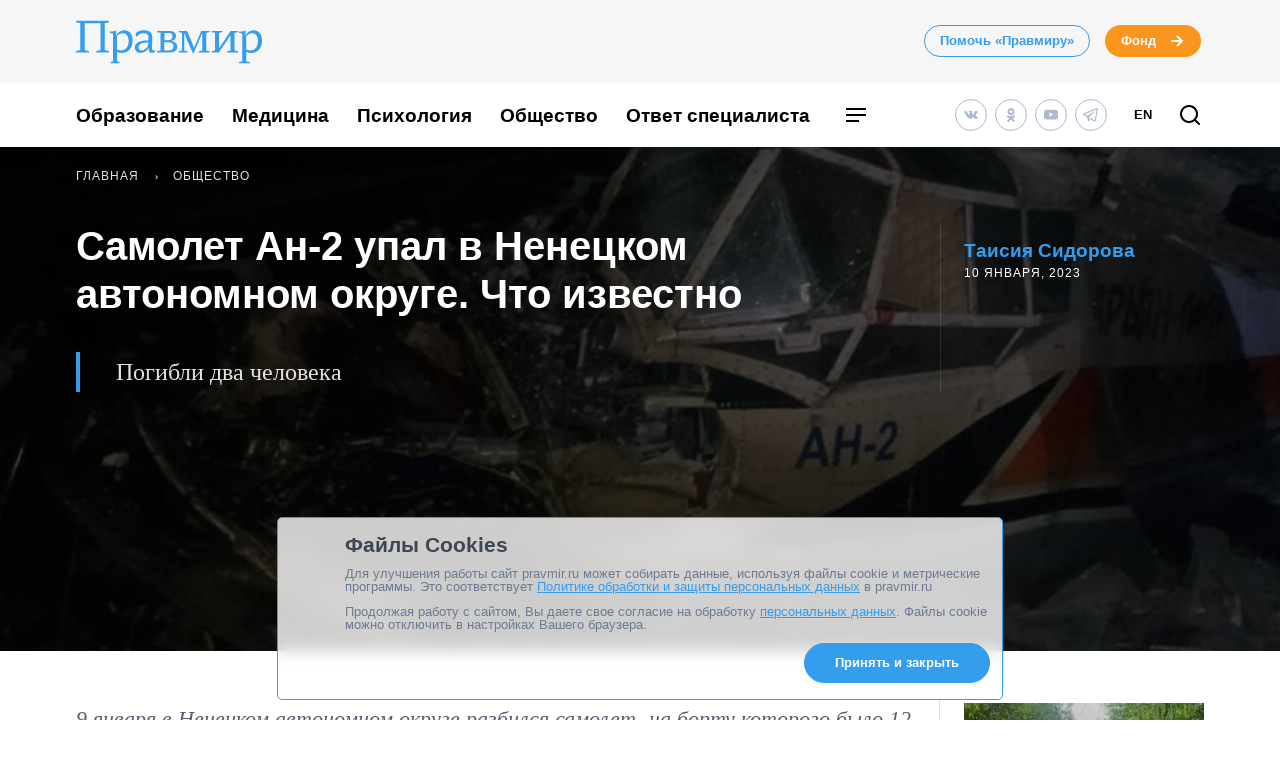

--- FILE ---
content_type: application/javascript; charset=UTF-8
request_url: https://www.pravmir.ru/wp-content/themes/pravmir-v4/assets/build/js/chunk-701.492d9b34fed1b69b73a5.js
body_size: 271
content:
"use strict";(self.webpackChunk=self.webpackChunk||[]).push([[701],{3701:function(o,n,e){e.r(n);var t=e(5311);e(5311)(document).ready((function(){!function(){var o,n=arguments.length>0&&void 0!==arguments[0]?arguments[0]:5e3,e=arguments.length>1?arguments[1]:void 0;function c(){t(document).trigger(e)}function u(){clearTimeout(o),o=setTimeout(c,n)}window.onload=u,document.onmousemove=u,document.onkeydown=u,document.onmousemove=u,document.onmousedown=u,document.ontouchstart=u,document.onclick=u,document.addEventListener("scroll",u,!0)}(1e4,"hh:promo-block:activation")}))}}]);
//# sourceMappingURL=chunk-701.492d9b34fed1b69b73a5.js.map